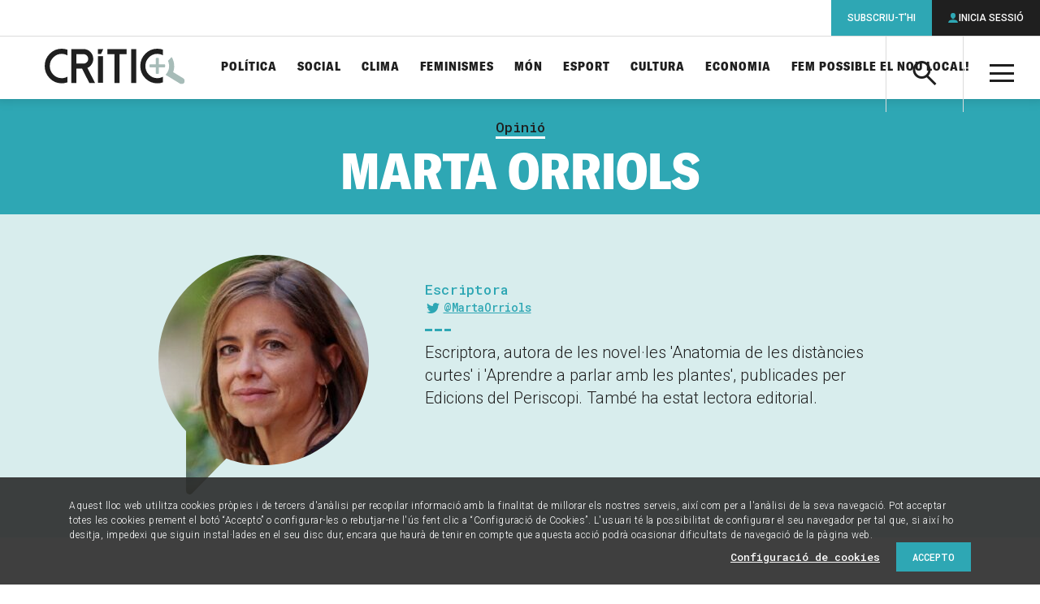

--- FILE ---
content_type: text/html; charset=UTF-8
request_url: https://www.elcritic.cat/opinio/marta-orriols
body_size: 26032
content:
<!doctype html>
<html lang="ca">

  <head>
  <meta charset="utf-8">
  <meta http-equiv="x-ua-compatible" content="ie=edge">
  <meta name="apple-mobile-web-app-capable" content="yes">
	<meta name="apple-touch-fullscreen" content="yes">
	<meta name="viewport" content="width=device-width, initial-scale=1.0, maximum-scale=1.0">
  	<meta property="og:site_name" content="Crític">
	<meta name="twitter:site:id" content="1548418610">
	<meta property="og:type" content="article">
	<meta name="twitter:card" content="summary_large_image">
	<title>Marta Orriols</title>
	<link rel="canonical" href="https://www.elcritic.cat/opinio/marta-orriols">
	<meta name="description" content="Articles d&#039;opinió de Marta Orriols. Escriptora">
	<meta property="og:title" content="Marta Orriols">
	<meta property="og:url" content="https://www.elcritic.cat/opinio/marta-orriols">
	<meta property="og:description" content="Articles d&#039;opinió de Marta Orriols. Escriptora">
	<meta property="og:image" content="https://www.elcritic.cat/app/uploads/2020/04/marta-orriols-1200x630.jpg">
	<meta name="twitter:title" content="Marta Orriols">
	<meta name="twitter:url" content="https://www.elcritic.cat/opinio/marta-orriols">
	<meta name="twitter:description" content="Articles d&#039;opinió de Marta Orriols. Escriptora">
	<meta name="twitter:image" content="https://www.elcritic.cat/app/uploads/2020/04/marta-orriols-1200x630.jpg">
<meta name='robots' content='index, follow, max-image-preview:large, max-snippet:-1, max-video-preview:-1' />

	<!-- This site is optimized with the Yoast SEO Premium plugin v22.9 (Yoast SEO v22.9) - https://yoast.com/wordpress/plugins/seo/ -->
	<title>Marta Orriols Archives - Crític</title>
	<link rel="canonical" href="https://www.elcritic.cat/opinio/marta-orriols" />
	<meta property="og:locale" content="ca_ES" />
	<meta property="og:type" content="article" />
	<meta property="og:title" content="Marta Orriols Archives" />
	<meta property="og:description" content="Escriptora" />
	<meta property="og:url" content="https://www.elcritic.cat/opinio/marta-orriols" />
	<meta property="og:site_name" content="Crític" />
	<meta name="twitter:card" content="summary_large_image" />
	<script type="application/ld+json" class="yoast-schema-graph">{"@context":"https://schema.org","@graph":[{"@type":"CollectionPage","@id":"https://www.elcritic.cat/opinio/marta-orriols","url":"https://www.elcritic.cat/opinio/marta-orriols","name":"Marta Orriols Archives - Crític","isPartOf":{"@id":"https://www.elcritic.cat/#website"},"primaryImageOfPage":{"@id":"https://www.elcritic.cat/opinio/marta-orriols#primaryimage"},"image":{"@id":"https://www.elcritic.cat/opinio/marta-orriols#primaryimage"},"thumbnailUrl":"https://www.elcritic.cat/app/uploads/2020/04/lector.jpg","breadcrumb":{"@id":"https://www.elcritic.cat/opinio/marta-orriols#breadcrumb"},"inLanguage":"ca"},{"@type":"ImageObject","inLanguage":"ca","@id":"https://www.elcritic.cat/opinio/marta-orriols#primaryimage","url":"https://www.elcritic.cat/app/uploads/2020/04/lector.jpg","contentUrl":"https://www.elcritic.cat/app/uploads/2020/04/lector.jpg","width":900,"height":601,"caption":"Un infant llegint a la seva habitació / ARXIU"},{"@type":"BreadcrumbList","@id":"https://www.elcritic.cat/opinio/marta-orriols#breadcrumb","itemListElement":[{"@type":"ListItem","position":1,"name":"Home","item":"https://www.elcritic.cat/"},{"@type":"ListItem","position":2,"name":"Marta Orriols"}]},{"@type":"WebSite","@id":"https://www.elcritic.cat/#website","url":"https://www.elcritic.cat/","name":"Crític","description":"Periodisme d&#039;investigació","potentialAction":[{"@type":"SearchAction","target":{"@type":"EntryPoint","urlTemplate":"https://www.elcritic.cat/?s={search_term_string}"},"query-input":"required name=search_term_string"}],"inLanguage":"ca"}]}</script>
	<!-- / Yoast SEO Premium plugin. -->


<link rel='dns-prefetch' href='//www.elcritic.cat' />
<link rel='dns-prefetch' href='//js.stripe.com' />
<link rel="alternate" type="application/rss+xml" title="Canal Crític &raquo; Marta Orriols Autor" href="https://www.elcritic.cat/opinio/marta-orriols/feed" />
<link rel='stylesheet' id='wc-blocks-vendors-style-css' href='https://www.elcritic.cat/app/plugins/woocommerce/packages/woocommerce-blocks/build/wc-blocks-vendors-style.css?ver=10.0.6' type='text/css' media='all' />
<link rel='stylesheet' id='wc-blocks-style-css' href='https://www.elcritic.cat/app/plugins/woocommerce/packages/woocommerce-blocks/build/wc-blocks-style.css?ver=10.0.6' type='text/css' media='all' />
<style id='global-styles-inline-css' type='text/css'>
body{--wp--preset--color--black: #000000;--wp--preset--color--cyan-bluish-gray: #abb8c3;--wp--preset--color--white: #ffffff;--wp--preset--color--pale-pink: #f78da7;--wp--preset--color--vivid-red: #cf2e2e;--wp--preset--color--luminous-vivid-orange: #ff6900;--wp--preset--color--luminous-vivid-amber: #fcb900;--wp--preset--color--light-green-cyan: #7bdcb5;--wp--preset--color--vivid-green-cyan: #00d084;--wp--preset--color--pale-cyan-blue: #8ed1fc;--wp--preset--color--vivid-cyan-blue: #0693e3;--wp--preset--color--vivid-purple: #9b51e0;--wp--preset--gradient--vivid-cyan-blue-to-vivid-purple: linear-gradient(135deg,rgba(6,147,227,1) 0%,rgb(155,81,224) 100%);--wp--preset--gradient--light-green-cyan-to-vivid-green-cyan: linear-gradient(135deg,rgb(122,220,180) 0%,rgb(0,208,130) 100%);--wp--preset--gradient--luminous-vivid-amber-to-luminous-vivid-orange: linear-gradient(135deg,rgba(252,185,0,1) 0%,rgba(255,105,0,1) 100%);--wp--preset--gradient--luminous-vivid-orange-to-vivid-red: linear-gradient(135deg,rgba(255,105,0,1) 0%,rgb(207,46,46) 100%);--wp--preset--gradient--very-light-gray-to-cyan-bluish-gray: linear-gradient(135deg,rgb(238,238,238) 0%,rgb(169,184,195) 100%);--wp--preset--gradient--cool-to-warm-spectrum: linear-gradient(135deg,rgb(74,234,220) 0%,rgb(151,120,209) 20%,rgb(207,42,186) 40%,rgb(238,44,130) 60%,rgb(251,105,98) 80%,rgb(254,248,76) 100%);--wp--preset--gradient--blush-light-purple: linear-gradient(135deg,rgb(255,206,236) 0%,rgb(152,150,240) 100%);--wp--preset--gradient--blush-bordeaux: linear-gradient(135deg,rgb(254,205,165) 0%,rgb(254,45,45) 50%,rgb(107,0,62) 100%);--wp--preset--gradient--luminous-dusk: linear-gradient(135deg,rgb(255,203,112) 0%,rgb(199,81,192) 50%,rgb(65,88,208) 100%);--wp--preset--gradient--pale-ocean: linear-gradient(135deg,rgb(255,245,203) 0%,rgb(182,227,212) 50%,rgb(51,167,181) 100%);--wp--preset--gradient--electric-grass: linear-gradient(135deg,rgb(202,248,128) 0%,rgb(113,206,126) 100%);--wp--preset--gradient--midnight: linear-gradient(135deg,rgb(2,3,129) 0%,rgb(40,116,252) 100%);--wp--preset--font-size--small: 13px;--wp--preset--font-size--medium: 20px;--wp--preset--font-size--large: 36px;--wp--preset--font-size--x-large: 42px;--wp--preset--spacing--20: 0.44rem;--wp--preset--spacing--30: 0.67rem;--wp--preset--spacing--40: 1rem;--wp--preset--spacing--50: 1.5rem;--wp--preset--spacing--60: 2.25rem;--wp--preset--spacing--70: 3.38rem;--wp--preset--spacing--80: 5.06rem;--wp--preset--shadow--natural: 6px 6px 9px rgba(0, 0, 0, 0.2);--wp--preset--shadow--deep: 12px 12px 50px rgba(0, 0, 0, 0.4);--wp--preset--shadow--sharp: 6px 6px 0px rgba(0, 0, 0, 0.2);--wp--preset--shadow--outlined: 6px 6px 0px -3px rgba(255, 255, 255, 1), 6px 6px rgba(0, 0, 0, 1);--wp--preset--shadow--crisp: 6px 6px 0px rgba(0, 0, 0, 1);}body { margin: 0; }.wp-site-blocks > .alignleft { float: left; margin-right: 2em; }.wp-site-blocks > .alignright { float: right; margin-left: 2em; }.wp-site-blocks > .aligncenter { justify-content: center; margin-left: auto; margin-right: auto; }:where(.is-layout-flex){gap: 0.5em;}:where(.is-layout-grid){gap: 0.5em;}body .is-layout-flow > .alignleft{float: left;margin-inline-start: 0;margin-inline-end: 2em;}body .is-layout-flow > .alignright{float: right;margin-inline-start: 2em;margin-inline-end: 0;}body .is-layout-flow > .aligncenter{margin-left: auto !important;margin-right: auto !important;}body .is-layout-constrained > .alignleft{float: left;margin-inline-start: 0;margin-inline-end: 2em;}body .is-layout-constrained > .alignright{float: right;margin-inline-start: 2em;margin-inline-end: 0;}body .is-layout-constrained > .aligncenter{margin-left: auto !important;margin-right: auto !important;}body .is-layout-constrained > :where(:not(.alignleft):not(.alignright):not(.alignfull)){margin-left: auto !important;margin-right: auto !important;}body .is-layout-flex{display: flex;}body .is-layout-flex{flex-wrap: wrap;align-items: center;}body .is-layout-flex > *{margin: 0;}body .is-layout-grid{display: grid;}body .is-layout-grid > *{margin: 0;}body{padding-top: 0px;padding-right: 0px;padding-bottom: 0px;padding-left: 0px;}a:where(:not(.wp-element-button)){text-decoration: underline;}.wp-element-button, .wp-block-button__link{background-color: #32373c;border-width: 0;color: #fff;font-family: inherit;font-size: inherit;line-height: inherit;padding: calc(0.667em + 2px) calc(1.333em + 2px);text-decoration: none;}.has-black-color{color: var(--wp--preset--color--black) !important;}.has-cyan-bluish-gray-color{color: var(--wp--preset--color--cyan-bluish-gray) !important;}.has-white-color{color: var(--wp--preset--color--white) !important;}.has-pale-pink-color{color: var(--wp--preset--color--pale-pink) !important;}.has-vivid-red-color{color: var(--wp--preset--color--vivid-red) !important;}.has-luminous-vivid-orange-color{color: var(--wp--preset--color--luminous-vivid-orange) !important;}.has-luminous-vivid-amber-color{color: var(--wp--preset--color--luminous-vivid-amber) !important;}.has-light-green-cyan-color{color: var(--wp--preset--color--light-green-cyan) !important;}.has-vivid-green-cyan-color{color: var(--wp--preset--color--vivid-green-cyan) !important;}.has-pale-cyan-blue-color{color: var(--wp--preset--color--pale-cyan-blue) !important;}.has-vivid-cyan-blue-color{color: var(--wp--preset--color--vivid-cyan-blue) !important;}.has-vivid-purple-color{color: var(--wp--preset--color--vivid-purple) !important;}.has-black-background-color{background-color: var(--wp--preset--color--black) !important;}.has-cyan-bluish-gray-background-color{background-color: var(--wp--preset--color--cyan-bluish-gray) !important;}.has-white-background-color{background-color: var(--wp--preset--color--white) !important;}.has-pale-pink-background-color{background-color: var(--wp--preset--color--pale-pink) !important;}.has-vivid-red-background-color{background-color: var(--wp--preset--color--vivid-red) !important;}.has-luminous-vivid-orange-background-color{background-color: var(--wp--preset--color--luminous-vivid-orange) !important;}.has-luminous-vivid-amber-background-color{background-color: var(--wp--preset--color--luminous-vivid-amber) !important;}.has-light-green-cyan-background-color{background-color: var(--wp--preset--color--light-green-cyan) !important;}.has-vivid-green-cyan-background-color{background-color: var(--wp--preset--color--vivid-green-cyan) !important;}.has-pale-cyan-blue-background-color{background-color: var(--wp--preset--color--pale-cyan-blue) !important;}.has-vivid-cyan-blue-background-color{background-color: var(--wp--preset--color--vivid-cyan-blue) !important;}.has-vivid-purple-background-color{background-color: var(--wp--preset--color--vivid-purple) !important;}.has-black-border-color{border-color: var(--wp--preset--color--black) !important;}.has-cyan-bluish-gray-border-color{border-color: var(--wp--preset--color--cyan-bluish-gray) !important;}.has-white-border-color{border-color: var(--wp--preset--color--white) !important;}.has-pale-pink-border-color{border-color: var(--wp--preset--color--pale-pink) !important;}.has-vivid-red-border-color{border-color: var(--wp--preset--color--vivid-red) !important;}.has-luminous-vivid-orange-border-color{border-color: var(--wp--preset--color--luminous-vivid-orange) !important;}.has-luminous-vivid-amber-border-color{border-color: var(--wp--preset--color--luminous-vivid-amber) !important;}.has-light-green-cyan-border-color{border-color: var(--wp--preset--color--light-green-cyan) !important;}.has-vivid-green-cyan-border-color{border-color: var(--wp--preset--color--vivid-green-cyan) !important;}.has-pale-cyan-blue-border-color{border-color: var(--wp--preset--color--pale-cyan-blue) !important;}.has-vivid-cyan-blue-border-color{border-color: var(--wp--preset--color--vivid-cyan-blue) !important;}.has-vivid-purple-border-color{border-color: var(--wp--preset--color--vivid-purple) !important;}.has-vivid-cyan-blue-to-vivid-purple-gradient-background{background: var(--wp--preset--gradient--vivid-cyan-blue-to-vivid-purple) !important;}.has-light-green-cyan-to-vivid-green-cyan-gradient-background{background: var(--wp--preset--gradient--light-green-cyan-to-vivid-green-cyan) !important;}.has-luminous-vivid-amber-to-luminous-vivid-orange-gradient-background{background: var(--wp--preset--gradient--luminous-vivid-amber-to-luminous-vivid-orange) !important;}.has-luminous-vivid-orange-to-vivid-red-gradient-background{background: var(--wp--preset--gradient--luminous-vivid-orange-to-vivid-red) !important;}.has-very-light-gray-to-cyan-bluish-gray-gradient-background{background: var(--wp--preset--gradient--very-light-gray-to-cyan-bluish-gray) !important;}.has-cool-to-warm-spectrum-gradient-background{background: var(--wp--preset--gradient--cool-to-warm-spectrum) !important;}.has-blush-light-purple-gradient-background{background: var(--wp--preset--gradient--blush-light-purple) !important;}.has-blush-bordeaux-gradient-background{background: var(--wp--preset--gradient--blush-bordeaux) !important;}.has-luminous-dusk-gradient-background{background: var(--wp--preset--gradient--luminous-dusk) !important;}.has-pale-ocean-gradient-background{background: var(--wp--preset--gradient--pale-ocean) !important;}.has-electric-grass-gradient-background{background: var(--wp--preset--gradient--electric-grass) !important;}.has-midnight-gradient-background{background: var(--wp--preset--gradient--midnight) !important;}.has-small-font-size{font-size: var(--wp--preset--font-size--small) !important;}.has-medium-font-size{font-size: var(--wp--preset--font-size--medium) !important;}.has-large-font-size{font-size: var(--wp--preset--font-size--large) !important;}.has-x-large-font-size{font-size: var(--wp--preset--font-size--x-large) !important;}
.wp-block-navigation a:where(:not(.wp-element-button)){color: inherit;}
:where(.wp-block-post-template.is-layout-flex){gap: 1.25em;}:where(.wp-block-post-template.is-layout-grid){gap: 1.25em;}
:where(.wp-block-columns.is-layout-flex){gap: 2em;}:where(.wp-block-columns.is-layout-grid){gap: 2em;}
.wp-block-pullquote{font-size: 1.5em;line-height: 1.6;}
</style>
<link rel='stylesheet' id='contact-form-7-css' href='https://www.elcritic.cat/app/plugins/contact-form-7/includes/css/styles.css?ver=5.7.6' type='text/css' media='all' />
<link rel='stylesheet' id='pmpro_frontend-css' href='https://www.elcritic.cat/app/plugins/paid-memberships-pro/css/frontend.css?ver=2.10.7' type='text/css' media='screen' />
<link rel='stylesheet' id='pmpro_print-css' href='https://www.elcritic.cat/app/plugins/paid-memberships-pro/css/print.css?ver=2.10.7' type='text/css' media='print' />
<link rel='stylesheet' id='pmprorh_frontend-css' href='https://www.elcritic.cat/app/plugins/pmpro-mailchimp/css/pmpromc.css?ver=6.5.5' type='text/css' media='all' />
<link rel='stylesheet' id='woocommerce-layout-css' href='https://www.elcritic.cat/app/plugins/woocommerce/assets/css/woocommerce-layout.css?ver=7.7.2' type='text/css' media='all' />
<link rel='stylesheet' id='woocommerce-smallscreen-css' href='https://www.elcritic.cat/app/plugins/woocommerce/assets/css/woocommerce-smallscreen.css?ver=7.7.2' type='text/css' media='only screen and (max-width: 768px)' />
<link rel='stylesheet' id='woocommerce-general-css' href='https://www.elcritic.cat/app/plugins/woocommerce/assets/css/woocommerce.css?ver=7.7.2' type='text/css' media='all' />
<style id='woocommerce-inline-inline-css' type='text/css'>
.woocommerce form .form-row .required { visibility: visible; }
</style>
<link rel='stylesheet' id='sage/main.css-css' href='https://www.elcritic.cat/app/themes/critic/dist/styles/main.css' type='text/css' media='all' />
<script type="text/javascript" src="https://www.elcritic.cat/wp/wp-includes/js/jquery/jquery.min.js?ver=3.7.1" id="jquery-core-js"></script>
<script type="text/javascript" src="https://www.elcritic.cat/wp/wp-includes/js/jquery/jquery-migrate.min.js?ver=3.4.1" id="jquery-migrate-js"></script>
  <link rel="apple-touch-icon" sizes="180x180" href="https://www.elcritic.cat/app/themes/critic/dist/images/icons/apple-touch-icon.png">
  <link rel="icon" type="image/png" sizes="32x32" href="https://www.elcritic.cat/app/themes/critic/dist/images/icons/favicon-32x32.png">
  <link rel="icon" type="image/png" sizes="16x16" href="https://www.elcritic.cat/app/themes/critic/dist/images/icons/favicon-16x16.png">
  <link rel="manifest" href="https://www.elcritic.cat/app/themes/critic/dist/images/icons/site.webmanifest">
  <link rel="mask-icon" href="https://www.elcritic.cat/app/themes/critic/dist/images/icons/safari-pinned-tab.svg" color="#2ea7b4">
  <meta name="msapplication-TileColor" content="#2ea7b4">
  <meta name="theme-color" content="#ffffff">
	<link rel="shortcut icon" href="https://www.elcritic.cat/app/themes/critic/dist/images/icons/favicon.ico">
	<noscript><style>.woocommerce-product-gallery{ opacity: 1 !important; }</style></noscript>
	<script async src="https://www.googletagmanager.com/gtag/js?id=UA-51760031-1"></script>
<script>
  window.dataLayer = window.dataLayer || [];
  function gtag(){dataLayer.push(arguments);}
  gtag('js', new Date());
  gtag('config', 'UA-51760031-1', {
    'custom_map': {'dimension1': 'contentType', 'dimension2': 'author'}
  });
</script>		<style type="text/css" id="wp-custom-css">
			form.generic-form label  {
	margin-bottom: 1.5625rem !important;
}		</style>
		  <script async src="https://www.googletagservices.com/tag/js/gpt.js"></script>
  <script>
    var map_mega_banner_roba;
    var map_mega_banner_mobile;
    var googletag = googletag || {};
    googletag.cmd = googletag.cmd || [];
    googletag.cmd.push(function() {
        map_mega_banner_roba = googletag.sizeMapping().addSize([938, 0], [[900, 250], [900, 90]]).addSize([768, 0], [728, 90]).addSize([320, 0], [[300, 250], [300, 300], [300, 600]]).build();
        map_mega_banner_mobile = googletag.sizeMapping().addSize([938, 0], [[900, 250], [900, 90]]).addSize([768, 0], [728, 90]).addSize([320, 0], [320, 50]).build();
          googletag.defineSlot('/21678664401/actualitatlist_megabanner', [[728, 90], [900, 250], [900, 90]], 'div-gpt-ad-1516356688403-1').defineSizeMapping(map_mega_banner_mobile).addService(googletag.pubads());
        googletag.defineSlot('/21678664401/actualitatlist_roba_1', [[300, 300], [300, 250], [300, 600]], 'div-gpt-ad-1516356688403-2').addService(googletag.pubads());
        googletag.defineSlot('/21678664401/actualitatlist_roba_2', [[300, 300], [300, 250], [300, 600]], 'div-gpt-ad-1516356688403-3').addService(googletag.pubads());
        googletag.defineSlot('/21678664401/actualitatlist_roba_3', [[300, 300], [300, 250], [300, 600]], 'div-gpt-ad-1516356688403-4').addService(googletag.pubads());
        googletag.defineSlot('/21678664401/actualitatlist_roba_4', [[300, 300], [300, 250], [300, 600]], 'div-gpt-ad-1516356688403-5').addService(googletag.pubads());
          googletag.defineSlot('/21678664401/subscription_banner', [[300, 600], [300, 600], [300, 600]], 'div-gpt-ad-1516356758267-11').addService(googletag.pubads());
        googletag.pubads().setTargeting('section', ['authors']);
        // googletag.pubads().enableSingleRequest();
        googletag.pubads().collapseEmptyDivs(true);
        googletag.enableServices();
      });
  </script>
    
  
  <script>function loadScript(a){var b=document.getElementsByTagName("head")[0],c=document.createElement("script");c.type="text/javascript",c.src="https://tracker.metricool.com/resources/be.js",c.onreadystatechange=a,c.onload=a,b.appendChild(c)}loadScript(function(){beTracker.t({hash:"69cd7689aeebfbb971d7c02ea22b095b"})});</script>
</head>

  <body class="archive tax-authors term-marta-orriols term-2761 theme-critic/resources woocommerce-no-js app-data index-data archive-data taxonomy-data taxonomy-authors-data taxonomy-authors-marta-orriols-data">
        <header class="main-header">
  <div class="inner" style="padding: 15px !important;">
    <a class="brand" href="https://www.elcritic.cat/" title="Portada">

<img src="https://www.elcritic.cat/app/themes/critic/dist/images/logo-critic.svg" alt="Crític" style="max-height: 60px;">

    </a>
    <a class="action-search icon-search" aria-controls="header-search-box"><span
        class="a-hidden">Cerca</span></a>
    <div id="header-search-box" class="search-box" aria-hidden="true">
      <form role="search" method="get" class="search-form" action="https://www.elcritic.cat/">
        <label>
          <span class="a-hidden">Cerca per...</span>
          <input type="search" class="search-field" name="s">
        </label>
        <button class="search-submit icon-search"><span class="a-hidden">Cerca</span></button>
      </form>
    </div>
    <a class="action-menu icon-menu" aria-hidden="true"><span class="a-hidden">Menú</span></a>
    <div id="header-tablet-drawer" class="nav-drawer">
      <nav class="nav-primary" role="navigation">
                  <ul id="menu-seccions-temes" class="main-list"><li id="menu-item-271" class="menu-item menu-item-type-post_type menu-item-object-page menu-item-271"><a href="https://www.elcritic.cat/temes/politica">Política</a></li>
<li id="menu-item-272" class="menu-item menu-item-type-post_type menu-item-object-page menu-item-272"><a href="https://www.elcritic.cat/temes/social">Social</a></li>
<li id="menu-item-34559" class="menu-item menu-item-type-post_type menu-item-object-page menu-item-34559"><a href="https://www.elcritic.cat/temes/clima">Clima</a></li>
<li id="menu-item-269" class="menu-item menu-item-type-post_type menu-item-object-page menu-item-269"><a href="https://www.elcritic.cat/temes/feminismes">Feminismes</a></li>
<li id="menu-item-270" class="menu-item menu-item-type-post_type menu-item-object-page menu-item-270"><a href="https://www.elcritic.cat/temes/mon">Món</a></li>
<li id="menu-item-268" class="menu-item menu-item-type-post_type menu-item-object-page menu-item-268"><a href="https://www.elcritic.cat/temes/esport">Esport</a></li>
<li id="menu-item-265" class="menu-item menu-item-type-post_type menu-item-object-page menu-item-265"><a href="https://www.elcritic.cat/temes/cultura">Cultura</a></li>
<li id="menu-item-266" class="menu-item menu-item-type-post_type menu-item-object-page menu-item-266"><a href="https://www.elcritic.cat/temes/economia">Economia</a></li>
<li id="menu-item-239358" class="menu-item menu-item-type-custom menu-item-object-custom menu-item-239358"><a href="https://www.elcritic.cat/estalvia-nou-local/">Fem possible el nou local!</a></li>
</ul>
                <div id="header-desktop-drawer" class="secondary-lists">
          <div class="secondary-group">
            <a class="group-title">Formats</a>
                          <ul id="menu-seccions-formats" class=""><li id="menu-item-261" class="menu-item menu-item-type-post_type menu-item-object-page menu-item-261"><a href="https://www.elcritic.cat/investigacio">Investigació</a></li>
<li id="menu-item-264" class="menu-item menu-item-type-post_type menu-item-object-page menu-item-264"><a href="https://www.elcritic.cat/reportatges">Reportatges</a></li>
<li id="menu-item-262" class="menu-item menu-item-type-post_type menu-item-object-page menu-item-262"><a href="https://www.elcritic.cat/noticies">Notícies</a></li>
<li id="menu-item-260" class="menu-item menu-item-type-post_type menu-item-object-page menu-item-260"><a href="https://www.elcritic.cat/entrevistes">Entrevistes</a></li>
<li id="menu-item-259" class="menu-item menu-item-type-post_type menu-item-object-page menu-item-259"><a href="https://www.elcritic.cat/dades">Dades</a></li>
<li id="menu-item-102009" class="menu-item menu-item-type-post_type menu-item-object-page menu-item-102009"><a href="https://www.elcritic.cat/perfils">Perfils</a></li>
<li id="menu-item-97712" class="menu-item menu-item-type-post_type menu-item-object-page menu-item-97712"><a href="https://www.elcritic.cat/podcasts">Pòdcasts</a></li>
<li id="menu-item-273" class="menu-item menu-item-type-post_type menu-item-object-page menu-item-273"><a href="https://www.elcritic.cat/opinio">Opinió</a></li>
</ul>
                      </div>
          <div class="third-group">
            <a class="group-title">Més</a>
                          <ul id="menu-seccions-mes" class=""><li id="menu-item-249622" class="menu-item menu-item-type-post_type menu-item-object-page menu-item-249622"><a href="https://www.elcritic.cat/mes/ecos-de-transformacio">Ecos de transformació</a></li>
<li id="menu-item-177774" class="menu-item menu-item-type-post_type menu-item-object-page menu-item-177774"><a href="https://www.elcritic.cat/mes/de-qui-son-els-pisos">De qui són els pisos a Barcelona?</a></li>
<li id="menu-item-163578" class="menu-item menu-item-type-post_type menu-item-object-page menu-item-163578"><a href="https://www.elcritic.cat/mes/infofacil">Infofàcil</a></li>
<li id="menu-item-102010" class="menu-item menu-item-type-post_type menu-item-object-page menu-item-102010"><a href="https://www.elcritic.cat/temes/ciutats">Ciutats</a></li>
<li id="menu-item-282" class="menu-item menu-item-type-post_type menu-item-object-page menu-item-282"><a href="https://www.elcritic.cat/mes/sostre-critic">Sostre Crític</a></li>
<li id="menu-item-281" class="menu-item menu-item-type-post_type menu-item-object-page menu-item-281"><a href="https://www.elcritic.cat/mes/legitima-defensa">Legítima defensa</a></li>
<li id="menu-item-50415" class="menu-item menu-item-type-post_type menu-item-object-page menu-item-50415"><a href="https://www.elcritic.cat/mes/ateneu-critic">Ateneu Crític</a></li>
<li id="menu-item-176318" class="menu-item menu-item-type-post_type menu-item-object-page menu-item-176318"><a href="https://www.elcritic.cat/mes/la-comunitat-de-critic">La Comunitat de CRÍTIC</a></li>
<li id="menu-item-79140" class="menu-item menu-item-type-post_type menu-item-object-page menu-item-79140"><a href="https://www.elcritic.cat/temes/cultura/el-gos-cosmopolita">El gos cosmopolita</a></li>
<li id="menu-item-61237" class="menu-item menu-item-type-post_type menu-item-object-page menu-item-61237"><a href="https://www.elcritic.cat/mes/upec">UPEC</a></li>
<li id="menu-item-81385" class="menu-item menu-item-type-post_type menu-item-object-page menu-item-81385"><a href="https://www.elcritic.cat/mes/el-futur-es-disputa-ara">El futur es disputa ara</a></li>
<li id="menu-item-278" class="menu-item menu-item-type-post_type menu-item-object-page menu-item-278"><a href="https://www.elcritic.cat/mes/espai-critic">Espai Crític</a></li>
<li id="menu-item-276" class="menu-item menu-item-type-post_type menu-item-object-page menu-item-276"><a href="https://www.elcritic.cat/mes/diners-a-contrallum">Diners a contrallum</a></li>
<li id="menu-item-102011" class="menu-item menu-item-type-post_type menu-item-object-page menu-item-102011"><a href="https://www.elcritic.cat/temes/especials">Especials electorals</a></li>
<li id="menu-item-156266" class="menu-item menu-item-type-post_type menu-item-object-page menu-item-156266"><a href="https://www.elcritic.cat/mes/histories-de-la-model">Històries de la Model</a></li>
</ul>
                      </div>
          <div class="extra-group">
                          <ul id="menu-seccions-corporatives" class=""><li id="menu-item-285" class="menu-item menu-item-type-post_type menu-item-object-page menu-item-285"><a href="https://www.elcritic.cat/sobre-critic/que-es-critic">Sobre Crític</a></li>
<li id="menu-item-283" class="menu-item menu-item-type-post_type menu-item-object-page menu-item-283"><a href="https://www.elcritic.cat/botiga">Botiga</a></li>
<li id="menu-item-284" class="menu-item menu-item-type-post_type menu-item-object-page menu-item-284"><a href="https://www.elcritic.cat/en-castellano">En castellano</a></li>
<li id="menu-item-286" class="menu-item menu-item-type-post_type menu-item-object-page menu-item-286"><a href="https://www.elcritic.cat/contacte">Contacte</a></li>
<li id="menu-item-287" class="menu-item menu-item-type-post_type menu-item-object-page menu-item-287"><a href="https://www.elcritic.cat/preguntes-mes-frequents">Preguntes freqüents</a></li>
<li id="menu-item-34560" class="menu-item menu-item-type-post_type menu-item-object-page menu-item-34560"><a href="https://www.elcritic.cat/temes/hemeroteca">Hemeroteca</a></li>
</ul>
                      </div>
          <div class="terms-group">
                          <ul id="menu-enllacos-legals" class=""><li id="menu-item-288" class="menu-item menu-item-type-post_type menu-item-object-page menu-item-privacy-policy menu-item-288"><a rel="privacy-policy" href="https://www.elcritic.cat/avis-legal">Avís legal i política de privacitat</a></li>
<li id="menu-item-50423" class="menu-item menu-item-type-post_type menu-item-object-page menu-item-50423"><a href="https://www.elcritic.cat/politica-de-cookies">Política de cookies</a></li>
<li id="menu-item-289" class="menu-item menu-item-type-post_type menu-item-object-page menu-item-289"><a href="https://www.elcritic.cat/condicions-generals-contractacio">Condicions generals de contractació</a></li>
</ul>
                      </div>
          <div class="social-group">
            <ul>
              <li><a class="icon-twitter" href="https://twitter.com/SentitCritic"
                     title="Perfil de Twitter de Crític" target="_blank" rel="nofollow"><span
                    class="a-hidden">Twitter</span></a></li>
              <li><a class="icon-facebook" href="https://www.facebook.com/SentitCritic"
                     title="Pàgina de Facebook de Crític" target="_blank" rel="nofollow"><span
                    class="a-hidden">Facebook</span></a></li>
              <li><a class="icon-youtube" href="https://www.youtube.com/channel/UCGFxdeUWz-NO0JuWjC2n9mA"
                     title="Canal de YouTube de Crític" target="_blank" rel="nofollow"><span
                    class="a-hidden">YouTube</span></a></li>
              <li><a class="icon-instagram" href="https://www.instagram.com/sentitcritic/"
                     title="Perfil d&#039;Instagram de Crític" target="_blank" rel="nofollow"><span
                    class="a-hidden">Instagram</span></a></li>
              <li><a class="icon-telegram" href="http://www.telegram.me/sentitcritic"
                     title="Perfil de Telegram de Crític" target="_blank" rel="nofollow"><span
                    class="a-hidden">Telegram</span></a></li>
            </ul>
          </div>
        </div>
      </nav>
    </div>
    <div id="main-nav-users">
      <a class="action-users icon-user"><span class="a-hidden">Àrea privada</span></a>
      <ul class="user-options">
                                        <li>
              <a class="option subscribe" href="https://www.elcritic.cat/subscripcions">Subscriu-t&#039;hi</a>
            </li>
                    <li>
            <a class="option open-login icon-user">Inicia sessió</a>
          </li>
              </ul>
    </div>
  </div>
</header>


    <main class="main" id="main-content" role="document">
      
      <style>
  .widget.ad blockquote::before, .widget.ad blockquote {
    content: none !important;
    display: block;
  }
</style>

<section class="widget ad  ">
  <div id="div-gpt-ad-1516356688403-1" class="ad-inner" style="margin-bottom: 1.75rem;">
          <script>
        googletag.cmd.push(function() { googletag.display('div-gpt-ad-1516356688403-1'); });
      </script>
      </div>
</section>

    <div class="section-header subsection">
  <div class="title">
    <div class="inner">
      <div class="centered">
        <div class="content">
          <a class="section" href="/opinio">Opinió</a>
          <h1>Marta Orriols</h1>
        </div>
      </div>
    </div>
  </div>
</div>

<div class="author-bio">
  <div class="container">
  <div class="author h-card">
    <figure>
          <img class="u-photo" src="https://www.elcritic.cat/app/uploads/2020/04/marta-orriols-298x298.jpg" alt="Marta Orriols">
        </figure>
    <div class="info">
          <p class="role p-job-title">Escriptora</p>
              <p class="twitter"><a class="icon-twitter" href="https://twitter.com/MartaOrriols" target="_blank" title="Perfil a Twitter de Marta Orriols">@MartaOrriols</a></p>
          <div class="bio">
        <p>Escriptora, autora de les novel·les '<i>Anatomia de les distàncies curtes</i>' i '<i>Aprendre a parlar amb les plantes</i>', publicades per Edicions del Periscopi. També ha estat lectora editorial.</p>

      </div>
    </div>
  </div>
  </div>
</div>
  
  <div class="container-fluid">
  <section class="widget contents-list">
    <div id="post-list" data-page="1" data-pages="1" data-type="page">

    

  
      
          
      <div class="container">
<article class="opinion has-image">

    <div class="image">
    <a href="https://www.elcritic.cat/opinio/marta-orriols/recomanacions-per-als-lectors-que-vindran-55385" title="Recomanacions per als lectors que vindran"><img src="https://www.elcritic.cat/app/uploads/2020/04/lector-768x526.jpg" class="attachment-post-thumbnail size-post-thumbnail wp-post-image" alt="" decoding="async" loading="lazy" /></a>
  </div>
  
  <div class="content">

                  <div class="author h-card">
          <figure>
                      <img class="u-photo" src="https://www.elcritic.cat/app/uploads/2020/04/marta-orriols-298x298.jpg" alt="Marta Orriols">
                    </figure>
          <div class="info">
            <p class="name p-name u-url"><a href="https://www.elcritic.cat/opinio/marta-orriols">Marta Orriols</a></p>
          </div>
        </div>
          
    
    <h1>
      <a href="https://www.elcritic.cat/opinio/marta-orriols/recomanacions-per-als-lectors-que-vindran-55385" title="Recomanacions per als lectors que vindran">Recomanacions per als lectors que vindran</a>
      <a class="icon-bookmark-off open-login" tabindex="0" data-toggle="tooltip" data-placement="bottom" data-animation="false" title="Inicia sessió per desar el contingut i llegir-lo més tard">
      <span>Desa el contingut per llegir-lo més tard</span>
    </a>
      </h1>

    
    
          <h2>Deu propostes literàries de tots els temps per potenciar la llibertat individual i col·lectiva, el diàleg i la presa de decisions amb sentit crític entre infants i adolescents</h2>
    
  </div>
</article>
</div>

          
  
  
    </div>

    
  </section>
</div>


  
          <div class="widget article-subscribers">
  <div class="container">
    <h2>Fes el gener menys costerut</h2>
    <p>Suma&#039;t a CRÍTIC a meitat de preu (fins al 31-1-26)</p>
    <a class="button iconr-arrow-right" href="https://www.elcritic.cat/subscripcions">Subscriu-t&#039;hi!</a>
          <div class="benefit">
        <img src="https://www.elcritic.cat/app/uploads/2025/06/crida-DOSSIER-desiguals.png" alt="">
        <p>Tens la subscripció anual <strong>a meitat de preu (30 €)</strong> i reps també <strong>la revista 'Desiguals'</strong></p>
      </div>
      </div>
</div>
    
          <section class="widget newsletter">
  <div class="container">
    <div class="info">
      <h2></h2>
      <p></p>

      <button class="button-secondary-black iconr-arrow-right open-newsletter">Apunta-t&#039;hi!</button>
    </div>
    <figure>
      <img src="https://www.elcritic.cat/app/themes/critic/dist/images/newsletter.jpg" alt="">
    </figure>
  </div>
</section>
    
      </main>

                <footer class="main-footer">
  <div class="container main-links">
    <div class="container">
      <div class="row">
        <div class="col-xs-12 col-md-4 col-lg-3">
          <a class="brand" href="https://www.elcritic.cat/" title="Inici">
            <img src="https://www.elcritic.cat/app/themes/critic/dist/images/logo-critic-dark.svg" alt="Crític">
          </a>
        </div>
        <div class="col-xs-12 col-md-4 col-lg-6">
          <nav class="nav-footer">
                          <ul id="menu-seccions-corporatives-1" class="menu"><li class="menu-item menu-item-type-post_type menu-item-object-page menu-item-285"><a href="https://www.elcritic.cat/sobre-critic/que-es-critic">Sobre Crític</a></li>
<li class="menu-item menu-item-type-post_type menu-item-object-page menu-item-283"><a href="https://www.elcritic.cat/botiga">Botiga</a></li>
<li class="menu-item menu-item-type-post_type menu-item-object-page menu-item-284"><a href="https://www.elcritic.cat/en-castellano">En castellano</a></li>
<li class="menu-item menu-item-type-post_type menu-item-object-page menu-item-286"><a href="https://www.elcritic.cat/contacte">Contacte</a></li>
<li class="menu-item menu-item-type-post_type menu-item-object-page menu-item-287"><a href="https://www.elcritic.cat/preguntes-mes-frequents">Preguntes freqüents</a></li>
<li class="menu-item menu-item-type-post_type menu-item-object-page menu-item-34560"><a href="https://www.elcritic.cat/temes/hemeroteca">Hemeroteca</a></li>
</ul>
                      </nav>
        </div>
        <div class="col-xs-12 col-md-4 col-lg-3 align-right">
          <div class="social-links">
            <ul>
              <li><a class="icon-twitter" href="https://twitter.com/SentitCritic" title="Perfil de Twitter de Crític" target="_blank" rel="nofollow"><span class="a-hidden">Twitter</span></a></li>
              <li><a class="icon-facebook" href="https://www.facebook.com/SentitCritic" title="Pàgina de Facebook de Crític" target="_blank" rel="nofollow"><span class="a-hidden">Facebook</span></a></li>
              <li><a class="icon-youtube" href="https://www.youtube.com/channel/UCGFxdeUWz-NO0JuWjC2n9mA" title="Canal de YouTube de Crític" target="_blank" rel="nofollow"><span class="a-hidden">YouTube</span></a></li>
              <li><a class="icon-instagram" href="https://www.instagram.com/sentitcritic/" title="Perfil d&#039;Instagram de Crític" target="_blank" rel="nofollow"><span class="a-hidden">Instagram</span></a></li>
              <li><a class="icon-telegram" href="http://www.telegram.me/sentitcritic" title="Perfil de Telegram de Crític" target="_blank" rel="nofollow"><span class="a-hidden">Telegram</span></a></li>
            </ul>
          </div>
        </div>
      </div>
    </div>
  </div>
  <div class="legal-links">
    <div class="container">
      <div class="row">
        <div class="col-lg-12 col-xl-7">
          <a class="creative-commons" href="https://www.elcritic.cat/creative-commons" title="Llicència Creative Commons"><img src="https://www.elcritic.cat/app/themes/critic/dist/images/icon_creativecommons.svg" alt="Creative Commons BY-NC-SA"></a>
          <nav class="nav-legal">
                          <ul id="menu-enllacos-legals-1" class="menu"><li class="menu-item menu-item-type-post_type menu-item-object-page menu-item-privacy-policy menu-item-288"><a rel="privacy-policy" href="https://www.elcritic.cat/avis-legal">Avís legal i política de privacitat</a></li>
<li class="menu-item menu-item-type-post_type menu-item-object-page menu-item-50423"><a href="https://www.elcritic.cat/politica-de-cookies">Política de cookies</a></li>
<li class="menu-item menu-item-type-post_type menu-item-object-page menu-item-289"><a href="https://www.elcritic.cat/condicions-generals-contractacio">Condicions generals de contractació</a></li>
</ul>
                      </nav>
        </div>
        <div class="col-lg-12 col-xl-5 align-right">
          <p class="sponsor">
            Amb el suport de:
            <img class="ajbarcelona" src="https://www.elcritic.cat/app/themes/critic/dist/images/logo-ajbarcelona.svg" alt="Ajuntament de Barcelona">
            <img class="gencat" src="https://www.elcritic.cat/app/themes/critic/dist/images/logo-gencat.svg" alt="Generalitat de Catalunya. Departament de la Presidència">
          </p>
        </div>
      </div>
    </div>
  </div>
</footer>


<div style="background-color: black;">
<p>
  <a  href="https://european-union.europa.eu/live-work-study/funding-grants-subsidies_es"><img src="[data-uri]" alt="" /></a>



 <br>


  <a href="https://planderecuperacion.gob.es/"><img src="[data-uri]" alt="" /></a>


 </p>

</div>
<style>
  @media (max-width: 767px) {
    .wp-block-embed {
      margin-top: 30px;
      margin-bottom: 30px;
    }
  }
</style>

    
    <a id="goupbutton" class="icon-arrow-to-top" tabindex="0" title="Torna a dalt"><span class="a-hidden">Torna a dalt</span></a>

    		<!-- Memberships powered by Paid Memberships Pro v2.10.7. -->
		<script type="text/javascript">
		(function () {
			var c = document.body.className;
			c = c.replace(/woocommerce-no-js/, 'woocommerce-js');
			document.body.className = c;
		})();
	</script>
	<script type="text/javascript" src="https://www.elcritic.cat/app/plugins/contact-form-7/includes/swv/js/index.js?ver=5.7.6" id="swv-js"></script>
<script type="text/javascript" id="contact-form-7-js-extra">
/* <![CDATA[ */
var wpcf7 = {"api":{"root":"https:\/\/www.elcritic.cat\/wp-json\/","namespace":"contact-form-7\/v1"}};
/* ]]> */
</script>
<script type="text/javascript" src="https://www.elcritic.cat/app/plugins/contact-form-7/includes/js/index.js?ver=5.7.6" id="contact-form-7-js"></script>
<script type="text/javascript" src="https://www.elcritic.cat/app/plugins/woocommerce/assets/js/jquery-blockui/jquery.blockUI.min.js?ver=2.7.0-wc.7.7.2" id="jquery-blockui-js"></script>
<script type="text/javascript" id="wc-add-to-cart-js-extra">
/* <![CDATA[ */
var wc_add_to_cart_params = {"ajax_url":"\/wp\/wp-admin\/admin-ajax.php","wc_ajax_url":"\/?wc-ajax=%%endpoint%%","i18n_view_cart":"Visualitza la cistella","cart_url":"https:\/\/www.elcritic.cat\/botiga\/finalitza-compra","is_cart":"","cart_redirect_after_add":"no"};
/* ]]> */
</script>
<script type="text/javascript" src="https://www.elcritic.cat/app/plugins/woocommerce/assets/js/frontend/add-to-cart.min.js?ver=7.7.2" id="wc-add-to-cart-js"></script>
<script type="text/javascript" src="https://www.elcritic.cat/app/plugins/woocommerce/assets/js/js-cookie/js.cookie.min.js?ver=2.1.4-wc.7.7.2" id="js-cookie-js"></script>
<script type="text/javascript" id="woocommerce-js-extra">
/* <![CDATA[ */
var woocommerce_params = {"ajax_url":"\/wp\/wp-admin\/admin-ajax.php","wc_ajax_url":"\/?wc-ajax=%%endpoint%%"};
/* ]]> */
</script>
<script type="text/javascript" src="https://www.elcritic.cat/app/plugins/woocommerce/assets/js/frontend/woocommerce.min.js?ver=7.7.2" id="woocommerce-js"></script>
<script type="text/javascript" id="wc-cart-fragments-js-extra">
/* <![CDATA[ */
var wc_cart_fragments_params = {"ajax_url":"\/wp\/wp-admin\/admin-ajax.php","wc_ajax_url":"\/?wc-ajax=%%endpoint%%","cart_hash_key":"wc_cart_hash_768197cfb55f24eae887d035f8a75732","fragment_name":"wc_fragments_768197cfb55f24eae887d035f8a75732","request_timeout":"5000"};
/* ]]> */
</script>
<script type="text/javascript" src="https://www.elcritic.cat/app/plugins/woocommerce/assets/js/frontend/cart-fragments.min.js?ver=7.7.2" id="wc-cart-fragments-js"></script>
<script type="text/javascript" id="sage/main.js-js-extra">
/* <![CDATA[ */
var criticData = {"ajaxUrl":"https:\/\/www.elcritic.cat\/wp\/wp-admin\/admin-ajax.php","homeUrl":"https:\/\/www.elcritic.cat","gaTrackingId":"UA-51760031-1","stripePublicKey":"pk_live_xg7dfz0jyTMJxxXGIrbNfgCw","errorGeneric":"S'ha produ\u00eft un error. Si us plau, torna-ho a provar d'aqu\u00ed uns minuts.","errorGenericField":"Si us plau, revisa els camps amb errors i torna-ho a provar.","errorGenericCard":"No s'ha autoritzat l'\u00fas de la targeta. Si us plau, torna-ho a provar o introdueix una altra targeta.","errorCardValidation":{"invalid_number":"El n\u00famero de targeta introdu\u00eft no \u00e9s v\u00e0lid.","invalid_expiry_month":"El mes de caducitat no \u00e9s v\u00e0lid.","invalid_expiry_year":"L'any de la data de caducitat no \u00e9s v\u00e0lid.","invalid_cvc":"El codi CVV no \u00e9s v\u00e0lid.","invalid_swipe_data":"Les dades de la targeta no s\u00f3n v\u00e0lides.","incorrect_number":"El n\u00famero de targeta introdu\u00eft no \u00e9s v\u00e0lid.","expired_card":"La targeta ha caducat.","incorrect_cvc":"El codi de seguretat de la targeta no \u00e9s v\u00e0lid.","incorrect_zip":"Ha fallat la validaci\u00f3 del codi postal relacionat amb la targeta.","card_declined":"La targeta ha estat rebutjada.","missing":"No hi ha dades de la targeta per fer el cobrament.","processing_error":"S'ha produ\u00eft un error processant la targeta. Si us plau, torna-ho a provar d'aqu\u00ed uns minuts.","incomplete_number":"El n\u00famero \u00e9s incomplet.","incomplete_expiry":"La data \u00e9s incompleta.","incomplete_cvc":"El n\u00famero CVV \u00e9s incomplet.","invalid_expiry_year_past":"La data de caducitat ha de ser futura."},"modalClose":"Tanca","modalLoginTitle":"Inicia sessi\u00f3","modalSubscribeTitle":"Subscripci\u00f3","modalPasswordTitle":"Recuperaci\u00f3 de contrasenya","modalActivateTitle":"Activa la subscripci\u00f3","modalCommentSendTitle":"Deixa un comentari","modalCommentsTitle":"Comentaris","modalNewsletterTitle":"Alta al butllet\u00ed","modalLongLoading":"La teva subscripci\u00f3 s'est\u00e0 processant. Si us plau, no tanquis aquesta finestra o el navegador web fins que hagi finalitzat.","datePlaceholder":"MM \/ AA"};
/* ]]> */
</script>
<script type="text/javascript" src="https://www.elcritic.cat/app/themes/critic/dist/scripts/main.js" id="sage/main.js-js"></script>
<script type="text/javascript" src="https://js.stripe.com/v3/?ver=3.0" id="stripe-js"></script>
    <div class="widget cookies">
    <div class="container">
      <div class="cookies__text">
        Aquest lloc web utilitza cookies pròpies i de tercers d'anàlisi per recopilar informació amb la finalitat de millorar els nostres serveis, així com per a l'anàlisi de la seva navegació. Pot acceptar totes les cookies prement el botó “Accepto” o configurar-les o rebutjar-ne l'ús fent clic a “Configuració de Cookies”. L'usuari té la possibilitat de configurar el seu navegador per tal que, si així ho desitja, impedexi que siguin instal·lades en el seu disc dur, encara que haurà de tenir en compte que aquesta acció podrà ocasionar dificultats de navegació de la pàgina web.
      </div>
      <a class="accept-button" tabindex="0">Accepto</a>
      <a class="more-info" href="https://www.elcritic.cat/configuracio-de-cookies">Configuració de cookies</a>
    </div>
  </div>

          <script async src="//pagead2.googlesyndication.com/pagead/js/adsbygoogle.js"></script>
      <script>
        (adsbygoogle = window.adsbygoogle || []).push({ google_ad_client: "ca-pub-5275254787708156", enable_page_level_ads: true });
      </script>
  
  </body>
</html>


--- FILE ---
content_type: text/html; charset=utf-8
request_url: https://www.google.com/recaptcha/api2/aframe
body_size: 267
content:
<!DOCTYPE HTML><html><head><meta http-equiv="content-type" content="text/html; charset=UTF-8"></head><body><script nonce="7_pMoMOpUlclNjKVVux0_w">/** Anti-fraud and anti-abuse applications only. See google.com/recaptcha */ try{var clients={'sodar':'https://pagead2.googlesyndication.com/pagead/sodar?'};window.addEventListener("message",function(a){try{if(a.source===window.parent){var b=JSON.parse(a.data);var c=clients[b['id']];if(c){var d=document.createElement('img');d.src=c+b['params']+'&rc='+(localStorage.getItem("rc::a")?sessionStorage.getItem("rc::b"):"");window.document.body.appendChild(d);sessionStorage.setItem("rc::e",parseInt(sessionStorage.getItem("rc::e")||0)+1);localStorage.setItem("rc::h",'1768999588376');}}}catch(b){}});window.parent.postMessage("_grecaptcha_ready", "*");}catch(b){}</script></body></html>